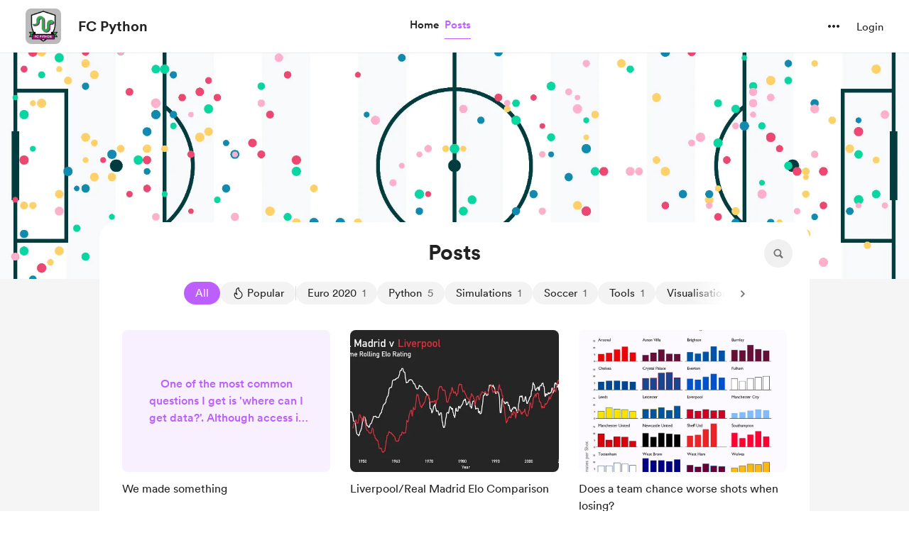

--- FILE ---
content_type: application/javascript
request_url: https://cdn.buymeacoffee.com/static/prod/11.4.0/build/assets/SearchInput-dae30738.js
body_size: 418
content:
import{r as n,b as _,o as u,c,a as f,e as d,u as o,n as x,i as w,B as y,x as k,h as B}from"./app-b4c4edbd.js";import{_ as S}from"./Search-e78f0953.js";import{_ as V}from"./lodash-82cbe777.js";import{_ as C}from"./Close-c1af8e52.js";import{h as p}from"./BaseLayout-f2c4781c.js";import{a as m}from"./appVariables-ad2859bc.js";const E={class:"flex xxs:w-full"},F=["aria-expanded"],I={key:0,class:"xxs:w-full"},D=["placeholder"],U={__name:"SearchInput",props:["placeholder","fromPage"],emits:["triggerSearch"],setup(t,{emit:h}){const g=t;let e=n(""),r=n(!1);_(()=>{g.fromPage=="posts"&&m.IsBrowser&&(e.value=p.getParamsValueFromUrl("query"),r.value=e.value!="")});const v=V.debounce(()=>{l("search")},600),l=i=>{if(i==="close"){if(e.value===""){r.value=!1;return}e.value="",r.value=!1}setTimeout(()=>{h("triggerSearch",e.value.trim())},10)},b=()=>{r.value=!0,m.IsBrowser&&setTimeout(()=>{p.autoFocus("search_input")},2)};return(i,s)=>(u(),c("div",E,[f("div",{onClick:b,role:"button",tabindex:"0","aria-label":"Search","aria-expanded":o(r),class:x(["absolute top-0 w-10 h-10 flex items-center justify-center",o(r)?"left-0":"bg-greyF0 rounded-full cursor-pointer right-0 hover:bg-greyDD"])},[d(S)],10,F),o(r)?(u(),c("div",I,[w(f("input",{type:"search",placeholder:t.placeholder,"onUpdate:modelValue":s[0]||(s[0]=a=>k(e)?e.value=a:e=a),id:"search_input",onInput:s[1]||(s[1]=a=>o(v)()),class:"w-full pr-8 pl-10 h-10 font-cr-regular text-sm border-2 bg-greyF0 border-transparent hover:bg-greyE7 focus:bg-white focus:border-dark rounded-full focus:outline-none focus:ring-0 focus:ring-offset-0"},null,40,D),[[y,o(e)]]),d(C,{onClick:s[2]||(s[2]=a=>{l("close")}),role:"button",tabindex:"0",fillClass:"fill-grey71",class:"absolute right-4 top-4 cursor-pointer",width:10,height:10})])):B("",!0)]))}};export{U as _};
